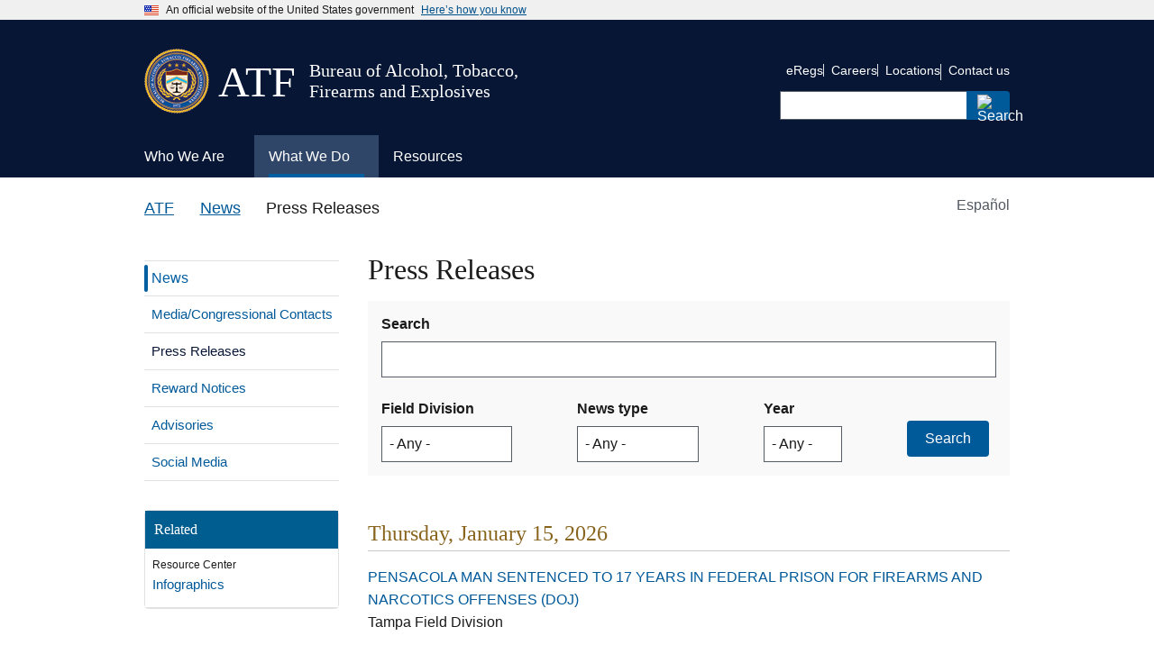

--- FILE ---
content_type: text/html; charset=UTF-8
request_url: https://www.atf.gov/news/press-releases?%25253Bpage=294&%253Bpage=76&show_national=All&year%255Bvalue%255D=
body_size: 14270
content:
<!DOCTYPE html>
<html lang="en-US" dir="ltr">
<head>
  <meta charset="utf-8" />
<link rel="canonical" href="https://www.atf.gov/news/press-releases" />
<link rel="shortlink" href="https://www.atf.gov/node/17966" />
<meta name="Generator" content="Drupal 10 (https://www.drupal.org)" />
<meta name="MobileOptimized" content="width" />
<meta name="HandheldFriendly" content="true" />
<meta name="viewport" content="width=device-width, initial-scale=1.0" />
<link rel="icon" href="/themes/custom/athena/assets/img/favicons/atf-favicon.png" type="image/png" />
<link rel="alternate" hreflang="en-US" href="https://www.atf.gov/news/press-releases" />
<link rel="alternate" hreflang="es-US" href="https://www.atf.gov/es/news/press-releases" />
<script>window.a2a_config=window.a2a_config||{};a2a_config.callbacks=[];a2a_config.overlays=[];a2a_config.templates={};var a2a_config = a2a_config || {};
a2a_config.exclude_services = ['amazon_wish_list',
			'aol_mail',
			'balatarin',
			'bibsonomy',
			'blogger',
			'blogmarks',
			'bluesky',
			'bookmarks_fr',
			'box_net',
			'buffer',
			'copy',
			'copy_link',
			'diary_ru',
			'diaspora',
			'digg',
			'diigo',
			'douban',
			'draugiem',
			'email',
			'evernote',
			'fark',
			'flipboard',
			'folkd',
			'google',
			'google_classroom',
			'google_gmail',
			'google_translate',
			'hacker_news',
			'hatena',
			'houzz',
			'instapaper',
			'kakao',
			'known',
			'line',
			'livejournal',
			'mail_ru',
			'mastodon',
			'mendeley',
			'meneame',
			'mix',
			'sms',
			'facebook_messenger',
			'mewe',
			'micro_blog',
			'mix_',
			'mixi',
			'myspace',
			'odnoklassniki',
			'outlook_com',
			'papaly',
			'pinboard',
			'pinterest',
			'plurk',
			'pocket',
			'print',
			'printfriendly',
			'pusha',
			'kindle_it',
			'qzone',
			'raindrop_io',
			'rediff',
			'refind',
			'sina_weibo',
			'sitejot',
			'skype',
			'slashdot',
			'snapchat',
			'stocktwits',
			'svejo',
			'symbaloo_bookmarks',
			'microsoft_teams',
			'telegram',
			'threads',
			'threema',
			'trello',
			'tumblr',
			'twiddla',
			'twitter',
			'typepad_post',
			'viber',
			'vk',
			'wechat',
			'whatsapp',
			'wordpress',
			'wykop',
			'xing',
			'yahoo_mail',
			'yummly'];</script>

  <title>Press Releases | ATF</title>
  <link rel="stylesheet" media="all" href="/sites/default/files2/css/css_G4NIfFOtfZZo6dlocejWdeWpCFQit4oBFrfB6yoJ8T8.css?delta=0&amp;language=en-US&amp;theme=athena&amp;include=eJw1ilEOg0AIBS9EliM1KLRuRDALtvX2Gl1_XmYmj5jTyXakDuXd3BIoJzFCipAMGCcPMeS2raTlth5fWge8sYxxXr3Jc-RK6h-Qf2q1-aldIfZIWXCgEPhW-QVeWxbnTeUA0As7Rg" />
<link rel="stylesheet" media="all" href="/themes/custom/athena/assets/css/athena.css?ver=0107260410&amp;t8wvum" />
<link rel="stylesheet" media="all" href="/sites/default/files2/css/css_Wv0v0VSBdbU_nxsi_Znd0aaGhRdxbg6Tdams5L-IkLI.css?delta=2&amp;language=en-US&amp;theme=athena&amp;include=eJw1ilEOg0AIBS9EliM1KLRuRDALtvX2Gl1_XmYmj5jTyXakDuXd3BIoJzFCipAMGCcPMeS2raTlth5fWge8sYxxXr3Jc-RK6h-Qf2q1-aldIfZIWXCgEPhW-QVeWxbnTeUA0As7Rg" />

  <script src="/sites/default/files2/js/js__Vu46YpMa7GIEAwOqFWm6nPYAlow1LwRxXTIbZPtXs0.js?scope=header&amp;delta=0&amp;language=en-US&amp;theme=athena&amp;include=eJw1i1EKgDAMQy80ttP4LdFWHY52rBX19iK6r-S9EBC5Qu6Ev8SlqXiAbyxIMGO3TlmyD3aShXlTY0lfxImXbqgdFSV-FPhyboIyliz7WLUeNVFG0fWdXtkPPz6ctjfI"></script>

</head>
<body class="page-node-17966 page-node-type-basic_page page-alias-newspress-releases">

<a class="usa-skipnav " href="#main-content">
  Skip to main content
</a>
 

  <div class="dialog-off-canvas-main-canvas" data-off-canvas-main-canvas>
              <body>


<section class="usa-banner" aria-label="Official government website">
  <div class="usa-accordion">
    <header class="usa-banner__header">
      <div class="usa-banner__inner">
        <div class="grid-col-auto">
          <img class="usa-banner__header-flag" src="/themes/custom/athena/assets/img/us_flag_small.png" alt="U.S. flag">
        </div>
        <div class="grid-col-fill tablet:grid-col-auto">
          <p class="usa-banner__header-text">An official website of the United States government</p>
          <p class="usa-banner__header-action" aria-hidden="true">Here’s how you know</p>
        </div>
        <button class="usa-accordion__button usa-banner__button" aria-expanded="false" aria-controls="gov-banner-default">
          <span class="usa-banner__button-text">Here’s how you know</span>
        </button>
      </div>
    </header>
    <div class="usa-banner__content usa-accordion__content" id="gov-banner-default">
      <div class="grid-row grid-gap-lg">
        <div class="usa-banner__guidance tablet:grid-col-6">
          <img class="usa-banner__icon usa-media-block__img" src="/themes/custom/athena/assets/img/icon-dot-gov.svg" role="img" alt="" aria-hidden="true">
          <div class="usa-media-block__body">
                        <p><strong>Official websites use .gov</strong><br/>A <strong>.gov</strong> website belongs to an official government organization in the United States.</p>
          </div>
        </div>
        <div class="usa-banner__guidance tablet:grid-col-6">
          <img class="usa-banner__icon usa-media-block__img" src="/themes/custom/athena/assets/img/icon-https.svg" role="img" alt="" aria-hidden="true">
          <div class="usa-media-block__body">
            <p><strong>Secure .gov websites use HTTPS</strong><br/>A <strong>lock</strong> (  <span class="icon-lock">
    <svg xmlns="http://www.w3.org/2000/svg" width="52" height="64" viewBox="0 0 52 64" class="usa-banner__lock-image" role="img" aria-labelledby="banner-lock-title banner-lock-description" focusable="false">
      <title id="banner-lock-title">Lock</title>
      <desc id="banner-lock-description">A locked padlock</desc>
      <path fill="#000000" fill-rule="evenodd" d="M26 0c10.493 0 19 8.507 19 19v9h3a4 4 0 0 1 4 4v28a4 4 0 0 1-4 4H4a4 4 0 0 1-4-4V32a4 4 0 0 1 4-4h3v-9C7 8.507 15.507 0 26 0zm0 8c-5.979 0-10.843 4.77-10.996 10.712L15 19v9h22v-9c0-6.075-4.925-11-11-11z"/>
    </svg>
  </span>
) or <strong>https://</strong> means you’ve safely connected to the .gov website. Share sensitive information only on official, secure websites.</p>
          </div>
        </div>
      </div>
    </div>
  </div>
</section>

<div class="usa-overlay"></div>
<header class="usa-header usa-header--extended">
      
<div class="usa-navbar" >
  <div class="usa-logo" id="-logo">
    <div class="atflogoImg"><img src="/themes/custom/athena/assets/atf/images/atf-seal-72x72.png"  alt="ATF Seal image" /></div>
    <div class="atfInitials">
      <em class="usa-logo__text">
        <a href="/" title="ATF" >
        <h2>ATF</h2>
        </a>
      </em> 
    </div>
    <div class="atfTag">
      <em class="usa-logo__text">
        <h5>Bureau of Alcohol, Tobacco, Firearms and Explosives</h5>
      </em>
  </div>
</div>
      <button class="usa-menu-btn">
      Menu
    </button>
  </div>
  <nav aria-label="" class="usa-nav">
    <div class="usa-nav__inner">       
      <button class="usa-nav__close">
  <img src="/themes/custom/athena/assets/img/usa-icons/close.svg" role="img" alt="">
</button>
<div class="search-mobile">
  

    
  <form class="usa-search usa-search--small js-search-form" role="search" id="search_form" action="https://search.usa.gov/search" accept-charset="UTF-8" method="get">
    <input type="hidden" name="affiliate" id="affiliate" value="atf" autocomplete="off" />
    <label class="usa-sr-only" for="query-mobile">
      Search
    </label>
    <input type="search" name="query" id="query-mobile" autocomplete="off" class="usagov-search-autocomplete usa-input" />
    <button class="usa-button" type="submit" name="commit" value="Search" data-disable-with="Search">
            <img
          src="/themes/custom/athena/assets/img/usa-icons-bg/search--white.svg"
          class="usa-search__submit-icon"
          alt="Search"
      >
    </button>
  </form>
</div>
  
        
        
  
  
          <ul class="usa-nav__primary usa-accordion">
    
                        
                    
      
                        <li class="usa-nav__primary-item">
              
              <button class="usa-accordion__button usa-nav__link "
                aria-expanded="false"
                aria-controls="extended-mega-nav-section-1">
          <span>Who We Are</span>
        </button>
      
                
        
        
  
  
          <div id="extended-mega-nav-section-1" class="usa-nav__submenu usa-megamenu" hidden="">

      
      <div class="grid-row grid-gap-2">
    
                        
                    
      
                   <div class="desktop:grid-col">
                                        <div class="usa-nav__submenu-item">
            <strong><a href="/about" class="link usa-nav__link" data-drupal-link-system-path="node/18096">About</a></strong>
          </div>
                        
      
                
        
        
  
  
          <ul id="basic-nav-section-1" class="usa-nav__submenu-list">

          
                        
                    
      
                        <li class="usa-nav__submenu-item">
              
      
              
        
                          <a href="/about/leadership" class="link" data-drupal-link-system-path="node/54421">Leadership</a>
                      
                        </li>
              
                        
                    
      
                        <li class="usa-nav__submenu-item">
              
      
              
        
                          <a href="/about/organization-structure" class="link" data-drupal-link-system-path="node/57236">Organization Structure</a>
                      
                        </li>
              
                        
                    
      
                    
      
              
        
                              
                    
                        
                    
      
                    
      
              
        
                              
                    
                        
                    
      
                    
      
              
        
                              
                    
    
          </ul>
    
  

      
              </div>
      
                        
                    
      
                   <div class="desktop:grid-col">
                                          
      
                
        
        
  
  
          <ul id="basic-nav-section-2" class="usa-nav__submenu-list">

          
                        
                    
      
                    
      
              
        
                              
                    
                        
                    
      
                    
      
              
        
                              
                    
                        
                    
      
                    
      
              
        
                              
                    
                        
                    
      
                    
      
              
        
                              
                    
                        
                    
      
                    
      
              
        
                              
                    
                        
                    
      
                    
      
              
        
                              
                    
                        
                    
      
                    
      
              
        
                              
                    
    
          </ul>
    
  

      
              </div>
      
                        
                    
      
                   <div class="desktop:grid-col">
                                        <div class="usa-nav__submenu-item">
            <strong><a href="/contact" class="link usa-nav__link" data-drupal-link-system-path="node/59541">Contact</a></strong>
          </div>
                        
      
                
        
        
  
  
          <ul id="basic-nav-section-3" class="usa-nav__submenu-list">

          
                        
                    
      
                        <li class="usa-nav__submenu-item">
              
      
              
        
                          <a href="/contact/submit-a-tip" class="link" data-drupal-link-system-path="node/59561">Submit a Tip</a>
                      
                        </li>
              
                        
                    
      
                        <li class="usa-nav__submenu-item">
              
      
              
        
                          <a href="/contact/hotlines" class="link" data-drupal-link-system-path="node/59556">Hotlines</a>
                      
                        </li>
              
                        
                    
      
                        <li class="usa-nav__submenu-item">
              
      
              
        
                          <a href="/contact/licensing-and-other-services" class="link" data-drupal-link-system-path="node/59596">Licensing and Other Services</a>
                      
                        </li>
              
                        
                    
      
                    
      
              
        
                              
                    
                        
                    
      
                        <li class="usa-nav__submenu-item">
              
      
              
        
                          <a href="/contact/victim/witness-assistance-program" class="link" data-drupal-link-system-path="node/59671">Victim/Witness Program</a>
                      
                        </li>
              
                        
                    
      
                    
      
              
        
                              
                    
    
          </ul>
    
  

      
              </div>
      
                        
                    
      
                   <div class="desktop:grid-col">
                                        <div class="usa-nav__submenu-item">
            <strong><a href="/careers" class="link usa-nav__link" data-drupal-link-system-path="node/17741">Careers</a></strong>
          </div>
                        
      
                
        
        
  
  
          <ul id="basic-nav-section-4" class="usa-nav__submenu-list">

          
                        
                    
      
                        <li class="usa-nav__submenu-item">
              
      
              
        
                          <a href="/careers/special-agents" class="link" data-drupal-link-system-path="node/17751">Special Agent</a>
                      
                        </li>
              
                        
                    
      
                        <li class="usa-nav__submenu-item">
              
      
              
        
                          <a href="/careers/industry-operations-investigators" class="link" data-drupal-link-system-path="node/17801">Industry Operations Investigator</a>
                      
                        </li>
              
                        
                    
      
                    
      
              
        
                              
                    
                        
                    
      
                        <li class="usa-nav__submenu-item">
              
      
              
        
                          <a href="/careers/careers-forensics-and-stem" class="link" data-drupal-link-system-path="node/17941">Forensics and STEM</a>
                      
                        </li>
              
                        
                    
      
                        <li class="usa-nav__submenu-item">
              
      
              
        
                          <a href="/careers/professional-and-technical-careers" class="link" data-drupal-link-system-path="node/18036">Professional/Technical</a>
                      
                        </li>
              
                        
                    
      
                        <li class="usa-nav__submenu-item">
              
      
              
        
                          <a href="/careers/student-and-recent-graduates" class="link" data-drupal-link-system-path="node/18041">Students and Recent Grads</a>
                      
                        </li>
              
                        
                    
      
                    
      
              
        
                              
                    
                        
                    
      
                    
      
              
        
                              
                    
                        
                    
      
                    
      
              
        
                              
                    
                        
                    
      
                    
      
              
        
                              
                    
                        
                    
      
                    
      
              
        
                              
                    
                        
                    
      
                    
      
              
        
                              
                    
                        
                    
      
                    
      
              
        
                              
                    
                        
                    
      
                    
      
              
        
                              
                    
    
          </ul>
    
  

      
              </div>
      
                        
                    
      
                   <div class="desktop:grid-col">
                                        <div class="usa-nav__submenu-item">
            <strong><a href="/contact/locations" class="link usa-nav__link" data-drupal-link-system-path="node/61021">Locations</a></strong>
          </div>
                        
      
                
        
        
  
  
          <ul id="basic-nav-section-5" class="usa-nav__submenu-list">

          
                        
                    
      
                        <li class="usa-nav__submenu-item">
              
      
              
        
                          <a href="/contact/contact-atf-headquarters" class="link">HQ Offices</a>
                      
                        </li>
              
                        
                    
      
                        <li class="usa-nav__submenu-item">
              
      
              
        
                          <a href="/contact/atf-field-divisions" class="link">Field Divisions</a>
                      
                        </li>
              
                        
                    
      
                        <li class="usa-nav__submenu-item">
              
      
              
        
                          <a href="/contact/local-atf-offices" class="link">Local Offices</a>
                      
                        </li>
              
                        
                    
      
                        <li class="usa-nav__submenu-item">
              
      
              
        
                          <a href="/contact/international-offices" class="link">International</a>
                      
                        </li>
              
    
          </ul>
    
  

      
              </div>
      
    
          </div>
      </div>
    
  

      
                        </li>
              
                        
                    
      
                        <li class="usa-nav__primary-item">
              
              <button class="usa-accordion__button usa-nav__link usa-current"
                aria-expanded="false"
                aria-controls="extended-mega-nav-section-2">
          <span>What We Do</span>
        </button>
      
                
        
        
  
  
          <div id="extended-mega-nav-section-2" class="usa-nav__submenu usa-megamenu" hidden="">

      
      <div class="grid-row grid-gap-2">
    
                        
                    
      
                   <div class="desktop:grid-col">
                                        <div class="usa-nav__submenu-item">
            <strong><a href="/mission-areas" class="link usa-nav__link" data-drupal-link-system-path="node/59836">Mission Areas</a></strong>
          </div>
                        
      
                
        
        
  
  
          <ul id="basic-nav-section-1" class="usa-nav__submenu-list">

          
                        
                    
      
                        <li class="usa-nav__submenu-item">
              
      
              
        
                          <a href="/firearms" class="link" data-drupal-link-system-path="node/65136">Firearms</a>
                      
                        </li>
              
                        
                    
      
                        <li class="usa-nav__submenu-item">
              
      
              
        
                          <a href="/explosives" class="link" data-drupal-link-system-path="node/66966">Explosives</a>
                      
                        </li>
              
                        
                    
      
                        <li class="usa-nav__submenu-item">
              
      
              
        
                          <a href="/arson" class="link" data-drupal-link-system-path="node/17656">Arson</a>
                      
                        </li>
              
                        
                    
      
                        <li class="usa-nav__submenu-item">
              
      
              
        
                          <a href="/alcohol-tobacco" class="link" data-drupal-link-system-path="node/59376">Alcohol and Tobacco</a>
                      
                        </li>
              
    
          </ul>
    
  

      
              </div>
      
                        
                    
      
                   <div class="desktop:grid-col">
                                        <div class="usa-nav__submenu-item">
            <strong><a href="https://www.atf.gov/firearms/tools-services-law-enforcement" class="link usa-nav__link">Enforcement</a></strong>
          </div>
                        
      
                
        
        
  
  
          <ul id="basic-nav-section-2" class="usa-nav__submenu-list">

          
                        
                    
      
                        <li class="usa-nav__submenu-item">
              
      
              
        
                          <a href="/firearms/national-tracing-center" class="link">Crime Gun Tracing</a>
                      
                        </li>
              
                        
                    
      
                        <li class="usa-nav__submenu-item">
              
      
              
        
                          <a href="/explosives/us-bomb-data-center" class="link">Bomb and Arson Incidents</a>
                      
                        </li>
              
                        
                    
      
                        <li class="usa-nav__submenu-item">
              
      
              
        
                          <a href="/careers/rapid-response-teams" class="link" data-drupal-link-system-path="node/18141">Rapid Response Teams</a>
                      
                        </li>
              
                        
                    
      
                        <li class="usa-nav__submenu-item">
              
      
              
        
                          <a href="/careers/learning-and-training" class="link" data-drupal-link-system-path="node/18056">Training for Law Enforcement</a>
                      
                        </li>
              
    
          </ul>
    
  

      
              </div>
      
                        
                    
      
                   <div class="desktop:grid-col">
                                        <div class="usa-nav__submenu-item">
            <strong><a href="https://www.atf.gov/rules-and-regulations" class="link usa-nav__link">Regulations</a></strong>
          </div>
                        
      
                
        
        
  
  
          <ul id="basic-nav-section-3" class="usa-nav__submenu-list">

          
                        
                    
      
                        <li class="usa-nav__submenu-item">
              
      
              
        
                          <a href="https://www.atf.gov/rules-and-regulations/laws-alcohol-tobacco-firearms-and-explosives" class="link">Laws</a>
                      
                        </li>
              
                        
                    
      
                        <li class="usa-nav__submenu-item">
              
      
              
        
                          <a href="https://www.atf.gov/rules-and-regulations/regulations-alcohol-tobacco-firearms-and-explosives" class="link">Regulations</a>
                      
                        </li>
              
                        
                    
      
                        <li class="usa-nav__submenu-item">
              
      
              
        
                          <a href="https://www.atf.gov/rules-and-regulations/federal-register-actions" class="link">Federal Register</a>
                      
                        </li>
              
                        
                    
      
                        <li class="usa-nav__submenu-item">
              
      
              
        
                          <a href="https://www.atf.gov/rules-and-regulations/rulings" class="link">Rulings</a>
                      
                        </li>
              
    
          </ul>
    
  

      
              </div>
      
                        
                    
      
                   <div class="desktop:grid-col">
                                        <div class="usa-nav__submenu-item">
            <strong><a href="/news" class="link usa-nav__link" data-drupal-link-system-path="node/17996">News</a></strong>
          </div>
                        
      
                
        
        
  
  
          <ul id="basic-nav-section-4" class="usa-nav__submenu-list">

          
                        
                    
      
                        <li class="usa-nav__submenu-item">
              
      
              
        
                          <a href="/news/media-and-congressional-contacts" class="link" data-drupal-link-system-path="node/18001">Media/Congressional Contacts</a>
                      
                        </li>
              
                        
                    
      
                        <li class="usa-nav__submenu-item">
              
      
              
        
                          <a href="/news/press-releases" class="link" data-drupal-link-system-path="node/17966">Press Releases</a>
                      
                        </li>
              
                        
                    
      
                    
      
              
        
                              
                    
                        
                    
      
                        <li class="usa-nav__submenu-item">
              
      
              
        
                          <a href="/news/advisories" class="link" data-drupal-link-system-path="node/17976">Advisories</a>
                      
                        </li>
              
                        
                    
      
                        <li class="usa-nav__submenu-item">
              
      
              
        
                          <a href="/news/social-media" class="link" data-drupal-link-system-path="node/17986">Social Media</a>
                      
                        </li>
              
    
          </ul>
    
  

      
              </div>
      
                        
                    
      
                   <div class="desktop:grid-col">
                                        <div class="usa-nav__submenu-item">
            <strong><a href="/laboratories" class="link usa-nav__link" data-drupal-link-system-path="node/59426">Laboratories</a></strong>
          </div>
                        
      
                
        
        
  
  
          <ul id="basic-nav-section-5" class="usa-nav__submenu-list">

          
                        
                    
      
                        <li class="usa-nav__submenu-item">
              
      
              
        
                          <a href="/laboratories/fire-research-laboratory" class="link" data-drupal-link-system-path="node/59451">Fire Research Laboratory</a>
                      
                        </li>
              
                        
                    
      
                        <li class="usa-nav__submenu-item">
              
      
              
        
                          <a href="/laboratories/national-firearms-examiner-academy" class="link" data-drupal-link-system-path="node/59476">Firearms Examiner Academy</a>
                      
                        </li>
              
                        
                    
      
                        <li class="usa-nav__submenu-item">
              
      
              
        
                          <a href="/laboratories/forensic-laboratories" class="link" data-drupal-link-system-path="node/59486">Forensic Laboratories</a>
                      
                        </li>
              
                        
                    
      
                        <li class="usa-nav__submenu-item">
              
      
              
        
                          <a href="/laboratories/laboratory-resources" class="link">Laboratory Resources</a>
                      
                        </li>
              
    
          </ul>
    
  

      
              </div>
      
    
          </div>
      </div>
    
  

      
                        </li>
              
                        
                    
      
                        <li class="usa-nav__primary-item">
              
              <button class="usa-accordion__button usa-nav__link "
                aria-expanded="false"
                aria-controls="extended-mega-nav-section-3">
          <span>Resources</span>
        </button>
      
                
        
        
  
  
          <div id="extended-mega-nav-section-3" class="usa-nav__submenu usa-megamenu" hidden="">

      
      <div class="grid-row grid-gap-2">
    
                        
                    
      
                   <div class="desktop:grid-col">
                                        <div class="usa-nav__submenu-item">
            <strong><a href="/resource-center/forms-library" class="link usa-nav__link">Forms</a></strong>
          </div>
                        
      
                
        
        
  
  
          <ul id="basic-nav-section-1" class="usa-nav__submenu-list">

          
                        
                    
      
                        <li class="usa-nav__submenu-item">
              
      
              
        
                          <a href="/distribution-center-order-form" class="link">Order Paper Forms</a>
                      
                        </li>
              
    
          </ul>
    
  

      
              </div>
      
                        
                    
      
                   <div class="desktop:grid-col">
                                        <div class="usa-nav__submenu-item">
            <strong><a href="/resource-center/publications-library" class="link usa-nav__link">Publications</a></strong>
          </div>
                        
      
                
        
        
  
  
          <ul id="basic-nav-section-2" class="usa-nav__submenu-list">

          
                        
                    
      
                        <li class="usa-nav__submenu-item">
              
      
              
        
                          <a href="/resource-center/fact-sheets" class="link" data-drupal-link-system-path="node/65061">Fact Sheets</a>
                      
                        </li>
              
                        
                    
      
                        <li class="usa-nav__submenu-item">
              
      
              
        
                          <a href="/rules-and-regulations/rules-and-regulations-library" class="link" data-drupal-link-system-path="node/69206">Regulations Library</a>
                      
                        </li>
              
                        
                    
      
                    
      
              
        
                              
                    
                        
                    
      
                        <li class="usa-nav__submenu-item">
              
      
              
        
                          <a href="/resource-center/freedom-information-act-foia" class="link" data-drupal-link-system-path="node/65081">FOIA</a>
                      
                        </li>
              
    
          </ul>
    
  

      
              </div>
      
                        
                    
      
                   <div class="desktop:grid-col">
                                        <div class="usa-nav__submenu-item">
            <strong><a href="/questions-and-answers" class="link usa-nav__link">Q&amp;A</a></strong>
          </div>
                        
      
                
        
        
  
  
          <ul id="basic-nav-section-3" class="usa-nav__submenu-list">

          
                        
                    
      
                        <li class="usa-nav__submenu-item">
              
      
              
        
                          <a href="/questions-and-answers/firearms-qas" class="link">Firearms</a>
                      
                        </li>
              
                        
                    
      
                        <li class="usa-nav__submenu-item">
              
      
              
        
                          <a href="/questions-and-answers/explosives-qas" class="link">Explosives</a>
                      
                        </li>
              
                        
                    
      
                        <li class="usa-nav__submenu-item">
              
      
              
        
                          <a href="/questions-and-answers/alcohol-and-tobacco-qas" class="link">Alcohol and Tobacco</a>
                      
                        </li>
              
                        
                    
      
                        <li class="usa-nav__submenu-item">
              
      
              
        
                          <a href="/questions-and-answers/careers-qas" class="link">Careers</a>
                      
                        </li>
              
    
          </ul>
    
  

      
              </div>
      
                        
                    
      
                   <div class="desktop:grid-col">
                                        <div class="usa-nav__submenu-item">
            <strong><a href="/resource-center/data-statistics" class="link usa-nav__link" data-drupal-link-system-path="node/65031">Data and Statistics</a></strong>
          </div>
                        
      
                
        
        
  
  
          <ul id="basic-nav-section-4" class="usa-nav__submenu-list">

          
                        
                    
      
                        <li class="usa-nav__submenu-item">
              
      
              
        
                          <a href="/resource-center/docs/report/2024firearmscommercereportpdf/download" class="link">U.S. Firearms Commerce Report</a>
                      
                        </li>
              
                        
                    
      
                        <li class="usa-nav__submenu-item">
              
      
              
        
                          <a href="/resource-center/docs/report/afmer2023finalreport508cpdf/download" class="link">AFMER</a>
                      
                        </li>
              
    
          </ul>
    
  

      
              </div>
      
                        
                    
      
                   <div class="desktop:grid-col">
                                        <div class="usa-nav__submenu-item">
            <strong><a href="/asset-forfeiture" class="link usa-nav__link" data-drupal-link-system-path="node/59511">Asset Forfeiture</a></strong>
          </div>
                        
      
                
        
        
  
  
          <ul id="basic-nav-section-5" class="usa-nav__submenu-list">

          
                        
                    
      
                        <li class="usa-nav__submenu-item">
              
      
              
        
                          <a href="/asset-forfeiture/unclaimed-property" class="link" data-drupal-link-system-path="node/59501">Unclaimed Property</a>
                      
                        </li>
              
                        
                    
      
                    
      
              
        
                              
                    
    
          </ul>
    
  

      
              </div>
      
    
          </div>
      </div>
    
  

      
                        </li>
              
    
          </ul>
    
  





      <div class="usa-nav__secondary usa-header--extended">
    

    
    <ul class="usa-nav__secondary-links">

      
                                
                          
        
                <li class="usa-nav__secondary-item">
          <a href="https://regulations.atf.gov/" class="link">eRegs</a>
        </li>
                                
                          
        
                <li class="usa-nav__secondary-item">
          <a href="https://www.atf.gov/careers" class="link">Careers</a>
        </li>
                                
                          
        
                <li class="usa-nav__secondary-item">
          <a href="https://www.atf.gov/contact/local-atf-offices" class="link">Locations</a>
        </li>
                                
                          
        
                <li class="usa-nav__secondary-item">
          <a href="https://www.atf.gov/contact" class="link">Contact us</a>
        </li>
      
    </ul>
  




  <div class="search-desktop">
    

    
  <form class="usa-search usa-search--small js-search-form" role="search" id="search_form" action="https://search.usa.gov/search" accept-charset="UTF-8" method="get">
    <input type="hidden" name="affiliate" id="affiliate" value="atf" autocomplete="off" />
    <label class="usa-sr-only" for="query-desktop">
      Search
    </label>
    <input type="search" name="query" id="query-desktop" autocomplete="off" class="usagov-search-autocomplete usa-input" />
    <button class="usa-button" type="submit" name="commit" value="Search" data-disable-with="Search">
            <img
          src="/themes/custom/athena/assets/img/usa-icons-bg/search--white.svg"
          class="usa-search__submit-icon"
          alt="Search"
      >
    </button>
  </form>
  </div>
</div>
    </div>
  </nav> 
</header>
      <div class="grid-container page-container">
      <div class="grid-row breadcrumb-container">
        <div class="grid-col">
  <div class="block block-system block-system-breadcrumb-block">
  
    
      

 
    <nav class="usa-breadcrumb usa-breadcrumb--wrap" aria-label="Breadcrumbs">
    <ol class="usa-breadcrumb__list">
                    <li class="usa-breadcrumb__list-item">
                                    <a href="/" class="usa-breadcrumb__link">ATF</a>
                            </li>
                    <li class="usa-breadcrumb__list-item">
                                    <a href="/news" class="usa-breadcrumb__link">News</a>
                            </li>
                    <li class="usa-breadcrumb__list-item">
                                      Press Releases
                            </li>
            </ol>
</nav>

  </div>

</div>

<div class="en-lang-switcher grid-col-2" align="right">
  <ul class="language-switcher-language-url language-switcher-link-list usa-accordion"><li hreflang="es-US" data-drupal-link-query="{&quot;%253Bpage&quot;:&quot;294&quot;,&quot;%3Bpage&quot;:&quot;76&quot;,&quot;show_national&quot;:&quot;All&quot;,&quot;year%5Bvalue%5D&quot;:&quot;&quot;}" data-drupal-link-system-path="node/17966" class="language-switcher-link"><svg class="usa-icon" aria-hidden="true" focusable="false" role="img">
          <use xlink:href="/themes/custom/athena/assets/img/sprite.svg#public"></use>
        </svg>
        <svg class="mobile-usa-icon" aria-hidden="true" focusable="false" role="img" color="#ffffff">
          <use xlink:href="/themes/custom/athena/assets/img/sprite.svg#public"></use>
        </svg><a href="/es/news/press-releases?%25253Bpage=294&amp;%253Bpage=76&amp;show_national=All&amp;year%255Bvalue%255D=" class="language-link" hreflang="es-US" data-drupal-link-query="{&quot;%253Bpage&quot;:&quot;294&quot;,&quot;%3Bpage&quot;:&quot;76&quot;,&quot;show_national&quot;:&quot;All&quot;,&quot;year%5Bvalue%5D&quot;:&quot;&quot;}" data-drupal-link-system-path="node/17966">Español</a></li></ul>
</div>












      </div>
      <div class="grid-row grid-gap content-container">
        <div class= "desktop:grid-col-3 margin-bottom-4 tablet:margin-bottom-0 sidenav-container">
                                    <div
                class="usa-layout-docs__sidenav layout-sidebar-first">
                
<div class="sidebar-nav-wrapper">
<nav role="navigation" aria-labelledby="block-athena-mainnavigation-3-menu" id="block-athena-mainnavigation-3" class="sidebar-nav">
            


  
    <div class="usa-accordion sub-navigation-accordion">
                                <h2 class="usa-accordion__heading sub-navigation-header">
        <button type="button" class="usa-accordion__button"  aria-expanded="false"  aria-controls="sub-navigation">
          News Menu
        </button>
      </h2>
      <div id="sub-navigation" class="usa-accordion__content usa-prose sub-navigation-content">
                  <ul class="usa-sidenav">
              
                          
                                                                <ul class="usa-sidenav__sublist">
              
                          
                      <li class="usa-sidenav__item expanded dropdown first">
            <a  href="/firearms">
              <span>Firearms</span>
            </a>
                          <span class="more"><button aria-label="click here to expand menu item" aria-expanded="false"></button></span>
                      </li>
                                                                                    <ul class="usa-sidenav__sublist">
              
                          
                      <li class="usa-sidenav__item expanded dropdown first">
            <a  href="/firearms/tools-services-law-enforcement">
              <span>Law Enforcement Tools &amp; Services</span>
            </a>
                          <span class="more"><button aria-label="click here to expand menu item" aria-expanded="false"></button></span>
                      </li>
                                                                  <ul class="usa-sidenav__sublist">
              
                          
                      <li class="usa-sidenav__item expanded dropdown first">
            <a  href="/firearms/tools-services-law-enforcement/national-tracing-center">
              <span>National Tracing Center</span>
            </a>
                          <span class="more"><button aria-label="click here to expand menu item" aria-expanded="false"></button></span>
                      </li>
                              
                          
                      <li class="usa-sidenav__item expanded dropdown">
            <a  href="/firearms/tools-services-law-enforcement/national-integrated-ballistic-information-network-nibin">
              <span>National Integrated Ballistic Information Network (NIBIN)</span>
            </a>
                          <span class="more"><button aria-label="click here to expand menu item" aria-expanded="false"></button></span>
                      </li>
                              
                          
                      <li class="usa-sidenav__item">
            <a  href="/firearms/tools-services-law-enforcement/firearms-and-ammunition-technology">
              <span>Firearms and Ammunition Technology Division</span>
            </a>
                      </li>
                              
                          
                      <li class="usa-sidenav__item expanded dropdown">
            <a  href="/firearms/tools-services-law-enforcement/anti-firearms-trafficking-campaign">
              <span>Anti-Firearms Trafficking Campaign</span>
            </a>
                          <span class="more"><button aria-label="click here to expand menu item" aria-expanded="false"></button></span>
                      </li>
                              
                          
                      <li class="usa-sidenav__item last">
            <a  href="https://edit2.atf.gov/firearms/tools-services-law-enforcement/identify-prohibited-persons">
              <span>Identify Prohibited Persons</span>
            </a>
                      </li>
                          </ul>
                                                                                                    
                      
                          
                      <li class="usa-sidenav__item expanded dropdown">
            <a  href="/firearms/tools-and-services-firearms-industry">
              <span>Firearms Industry Tools &amp; Services</span>
            </a>
                          <span class="more"><button aria-label="click here to expand menu item" aria-expanded="false"></button></span>
                      </li>
                                                                                    <ul class="usa-sidenav__sublist">
              
                          
                      <li class="usa-sidenav__item first">
            <a  href="/firearms/tools-and-services-firearms-industry/how-to">
              <span>How To </span>
            </a>
                      </li>
                              
                          
                      <li class="usa-sidenav__item">
            <a  href="/firearms/tools-and-services-firearms-industry/federal-firearms-listings">
              <span>Listing of Federal Firearms Licensees</span>
            </a>
                      </li>
                              
                          
                      <li class="usa-sidenav__item">
            <a  href="/firearms/tools-and-services-firearms-industry/state-laws-and-published-ordinances-firearms-35th-edition">
              <span>State Laws &amp; Published Ordinances</span>
            </a>
                      </li>
                              
                          
                      <li class="usa-sidenav__item expanded dropdown">
            <a  href="/firearms/tools-and-services-firearms-industry/apply-for-a-license">
              <span>Apply for a License</span>
            </a>
                          <span class="more"><button aria-label="click here to expand menu item" aria-expanded="false"></button></span>
                      </li>
                              
                          
                      <li class="usa-sidenav__item expanded dropdown">
            <a  href="/firearms/current-licensees">
              <span>Current Licensees</span>
            </a>
                          <span class="more"><button aria-label="click here to expand menu item" aria-expanded="false"></button></span>
                      </li>
                              
                          
                      <li class="usa-sidenav__item">
            <a  href="/firearms/tools-and-services-firearms-industry/firearms-and-explosives-industry-division-customer-service-standards">
              <span>FEID Customer Service Standards</span>
            </a>
                      </li>
                              
                          
                      <li class="usa-sidenav__item">
            <a  href="/firearms/tools-and-services-firearms-industry/curios-relics">
              <span>Curios and Relics</span>
            </a>
                      </li>
                              
                          
                      <li class="usa-sidenav__item expanded dropdown last">
            <a  href="/firearms/tools-and-services-firearms-industry/national-firearms-act-division">
              <span>NFA Division</span>
            </a>
                          <span class="more"><button aria-label="click here to expand menu item" aria-expanded="false"></button></span>
                      </li>
                          </ul>
                                                                                                                                                          
                      
                          
                      <li class="usa-sidenav__item">
            <a  href="/firearms/privately-made-firearms">
              <span>Privately Made Firearms</span>
            </a>
                      </li>
                              
                          
                      <li class="usa-sidenav__item expanded dropdown">
            <a  href="/firearms/forms">
              <span>Firearms Forms</span>
            </a>
                          <span class="more"><button aria-label="click here to expand menu item" aria-expanded="false"></button></span>
                      </li>
                                          <ul class="usa-sidenav__sublist">
              
                          
                      <li class="usa-sidenav__item first last">
            <a  href="/firearms/firearms-forms/revised-atf-form-1-and-atf-form-5">
              <span>Revised ATF Form 1 and ATF Form 5 </span>
            </a>
                      </li>
                          </ul>
                            
                      
                          
                      <li class="usa-sidenav__item">
            <a  href="/firearms/federal-firearms-licenses">
              <span>Firearms Licenses</span>
            </a>
                      </li>
                              
                          
                      <li class="usa-sidenav__item">
            <a  href="/firearms/publications-library">
              <span>Firearms Publications</span>
            </a>
                      </li>
                              
                          
                      <li class="usa-sidenav__item expanded dropdown">
            <a  href="/firearms/tools-services-law-enforcement/atf-firearms-programs">
              <span>ATF Firearms Programs</span>
            </a>
                          <span class="more"><button aria-label="click here to expand menu item" aria-expanded="false"></button></span>
                      </li>
                                                <ul class="usa-sidenav__sublist">
              
                          
                      <li class="usa-sidenav__item expanded dropdown first">
            <a  href="/firearms/tools-services-law-enforcement/atf-firearms-programs/dont-lie-other-guy">
              <span>Don&#039;t Lie for the Other Guy</span>
            </a>
                          <span class="more"><button aria-label="click here to expand menu item" aria-expanded="false"></button></span>
                      </li>
                              
                          
                      <li class="usa-sidenav__item last">
            <a  href="/firearms/tools-services-law-enforcement/atf-firearms-programs/project-safe-neighborhoods-psn">
              <span>Project Safe Neighborhoods</span>
            </a>
                      </li>
                          </ul>
                                              
                      
                          
                      <li class="usa-sidenav__item last">
            <a  href="/firearms/questions-and-answers">
              <span>Questions and Answers</span>
            </a>
                      </li>
                          </ul>
                                                                                                                                                          
                      
                          
                      <li class="usa-sidenav__item expanded dropdown">
            <a  href="/explosives">
              <span>Explosives</span>
            </a>
                          <span class="more"><button aria-label="click here to expand menu item" aria-expanded="false"></button></span>
                      </li>
                                                      <ul class="usa-sidenav__sublist">
              
                          
                      <li class="usa-sidenav__item first">
            <a  href="/questions-and-answers/explosives-qas">
              <span>Questions and Answers</span>
            </a>
                      </li>
                              
                          
                      <li class="usa-sidenav__item">
            <a  href="/explosives/explosives-forms">
              <span>Explosives Forms</span>
            </a>
                      </li>
                              
                          
                      <li class="usa-sidenav__item last">
            <a  href="/explosives/explosives-publications">
              <span>Explosives Publications</span>
            </a>
                      </li>
                          </ul>
                                                                
                      
                          
                      <li class="usa-sidenav__item expanded dropdown">
            <a  href="/arson">
              <span>Arson</span>
            </a>
                          <span class="more"><button aria-label="click here to expand menu item" aria-expanded="false"></button></span>
                      </li>
                                          <ul class="usa-sidenav__sublist">
              
                          
                      <li class="usa-sidenav__item expanded dropdown first last">
            <a  href="/arson/enforcement-tools-services">
              <span>Enforcement Tools &amp; Services</span>
            </a>
                          <span class="more"><button aria-label="click here to expand menu item" aria-expanded="false"></button></span>
                      </li>
                                                <ul class="usa-sidenav__sublist">
              
                          
                      <li class="usa-sidenav__item first">
            <a  href="/arson/certified-fire-investigator-school">
              <span>Fire Investigator School Video</span>
            </a>
                      </li>
                              
                          
                      <li class="usa-sidenav__item last">
            <a  href="/arson/advanced-fire-and-arson-training-complex">
              <span>Certified fire and arson training</span>
            </a>
                      </li>
                          </ul>
                                              
                  </ul>
                            
                      
                          
                      <li class="usa-sidenav__item expanded dropdown last">
            <a  href="/alcohol-tobacco">
              <span>Alcohol and Tobacco</span>
            </a>
                          <span class="more"><button aria-label="click here to expand menu item" aria-expanded="false"></button></span>
                      </li>
                                                                  <ul class="usa-sidenav__sublist">
              
                          
                      <li class="usa-sidenav__item expanded dropdown first">
            <a  href="/alcohol-tobacco/prevent-all-cigarette-trafficking-pact-act">
              <span>Prevent All Cigarette Trafficking (PACT) Act</span>
            </a>
                          <span class="more"><button aria-label="click here to expand menu item" aria-expanded="false"></button></span>
                      </li>
                                          <ul class="usa-sidenav__sublist">
              
                          
                      <li class="usa-sidenav__item first last">
            <a  href="/alcohol-tobacco/prevent-all-cigarette-trafficking-pact-act/tobacco-sellers-reporting-shipping-and-tax-compliance-requirements">
              <span>Reporting, Shipping and Tax Compliance Requirements</span>
            </a>
                      </li>
                          </ul>
                            
                      
                          
                      <li class="usa-sidenav__item expanded dropdown">
            <a  href="/alcohol-tobacco/contraband-cigarette-trafficking-act">
              <span>Contraband Cigarette Trafficking Act (CCTA)</span>
            </a>
                          <span class="more"><button aria-label="click here to expand menu item" aria-expanded="false"></button></span>
                      </li>
                                          <ul class="usa-sidenav__sublist">
              
                          
                      <li class="usa-sidenav__item first last">
            <a  href="/alcohol-tobacco/contraband-cigarette-trafficking-act/contraband-cigarette-trafficking-act-ccta-reporting-compliance-and-tax-requirements">
              <span>CCTA Reporting, Compliance and Tax Requirements</span>
            </a>
                      </li>
                          </ul>
                            
                      
                          
                      <li class="usa-sidenav__item">
            <a  href="/alcohol-tobacco/vapes-and-e-cigarettes">
              <span>Vapes and E-Cigarettes</span>
            </a>
                      </li>
                              
                          
                      <li class="usa-sidenav__item">
            <a  href="/alcohol-tobacco/alcohol-tobacco-publications">
              <span>Publications</span>
            </a>
                      </li>
                              
                          
                      <li class="usa-sidenav__item last">
            <a  href="/questions-and-answers/alcohol-and-tobacco-qas">
              <span>Questions and Answers</span>
            </a>
                      </li>
                          </ul>
                                                                                                    
                  </ul>
                                                                                  
                      
                          
                                                                <ul class="usa-sidenav__sublist">
              
                          
                      <li class="usa-sidenav__item first">
            <a  href="/firearms/national-tracing-center">
              <span>Crime Gun Tracing</span>
            </a>
                      </li>
                              
                          
                      <li class="usa-sidenav__item">
            <a  href="/explosives/us-bomb-data-center">
              <span>Bomb and Arson Incidents</span>
            </a>
                      </li>
                              
                          
                      <li class="usa-sidenav__item">
            <a  href="/careers/rapid-response-teams">
              <span>Rapid Response Teams</span>
            </a>
                      </li>
                              
                          
                      <li class="usa-sidenav__item last">
            <a  href="/careers/learning-and-training">
              <span>Training for Law Enforcement</span>
            </a>
                      </li>
                          </ul>
                                                                                  
                      
                          
                                                                <ul class="usa-sidenav__sublist">
              
                          
                      <li class="usa-sidenav__item first">
            <a  href="https://www.atf.gov/rules-and-regulations/laws-alcohol-tobacco-firearms-and-explosives">
              <span>Laws</span>
            </a>
                      </li>
                              
                          
                      <li class="usa-sidenav__item">
            <a  href="https://www.atf.gov/rules-and-regulations/regulations-alcohol-tobacco-firearms-and-explosives">
              <span>Regulations</span>
            </a>
                      </li>
                              
                          
                      <li class="usa-sidenav__item">
            <a  href="https://www.atf.gov/rules-and-regulations/federal-register-actions">
              <span>Federal Register</span>
            </a>
                      </li>
                              
                          
                      <li class="usa-sidenav__item last">
            <a  href="https://www.atf.gov/rules-and-regulations/rulings">
              <span>Rulings</span>
            </a>
                      </li>
                          </ul>
                                                                                  
                      
                          
                                      <li class="usa-sidenav__item expanded dropdown active active-trail">
          <a  class="usa-current" href="/news">
            <span>News</span>
          </a>
                      <span class="more"><button aria-label="click here to expand menu item" aria-expanded="false"></button></span>
                  </li>
                                                                  <ul class="usa-sidenav__sublist">
              
                          
                      <li class="usa-sidenav__item first">
            <a  href="/news/media-and-congressional-contacts">
              <span>Media/Congressional Contacts</span>
            </a>
                      </li>
                              
                          
                                        <li class="usa-sidenav__item active active-trail">
            <a  class="usa-current" href="/news/press-releases">
              <span>Press Releases</span>
            </a>
                      </li>
                              
                          
                      <li class="usa-sidenav__item">
            <a  href="/news/reward-notices">
              <span>Reward Notices</span>
            </a>
                      </li>
                              
                          
                      <li class="usa-sidenav__item">
            <a  href="/news/advisories">
              <span>Advisories</span>
            </a>
                      </li>
                              
                          
                      <li class="usa-sidenav__item last">
            <a  href="/news/social-media">
              <span>Social Media</span>
            </a>
                      </li>
                          </ul>
                                                                                                    
                      
                          
                                                                <ul class="usa-sidenav__sublist">
              
                          
                      <li class="usa-sidenav__item expanded dropdown first">
            <a  href="/laboratories/fire-research-laboratory">
              <span>Fire Research Laboratory</span>
            </a>
                          <span class="more"><button aria-label="click here to expand menu item" aria-expanded="false"></button></span>
                      </li>
                                                      <ul class="usa-sidenav__sublist">
              
                          
                      <li class="usa-sidenav__item first">
            <a  href="/laboratories/fire-research-laboratory/fire-research-laboratory-projects">
              <span>Projects</span>
            </a>
                      </li>
                              
                          
                      <li class="usa-sidenav__item">
            <a  href="/laboratories/fire-research-publications">
              <span>Publications</span>
            </a>
                      </li>
                              
                          
                      <li class="usa-sidenav__item last">
            <a  href="/laboratories/fire-research-laboratory/gasoline-flame-jetting-videos">
              <span>Gasoline Flame Jetting Videos</span>
            </a>
                      </li>
                          </ul>
                                                                
                      
                          
                      <li class="usa-sidenav__item">
            <a  href="/laboratories/national-firearms-examiner-academy">
              <span>Firearms Examiner Academy</span>
            </a>
                      </li>
                              
                          
                      <li class="usa-sidenav__item expanded dropdown">
            <a  href="/laboratories/forensic-laboratories">
              <span>Forensic Laboratories</span>
            </a>
                          <span class="more"><button aria-label="click here to expand menu item" aria-expanded="false"></button></span>
                      </li>
                                          <ul class="usa-sidenav__sublist">
              
                          
                      <li class="usa-sidenav__item first last">
            <a  href="/laboratories/forensics/publications">
              <span>Publications</span>
            </a>
                      </li>
                          </ul>
                            
                      
                          
                      <li class="usa-sidenav__item last">
            <a  href="/laboratories/laboratory-resources">
              <span>Laboratory Resources</span>
            </a>
                      </li>
                          </ul>
                                                                                  
                  </ul>
                                                                                  </div>
                                      
</div>


  </nav>
</div>

<div class="sidebar-nav-wrapper">
<nav role="navigation" aria-labelledby="block-athena-related-news-en-menu" id="block-athena-related-news-en" class="block-related-links" class="sidebar-nav">
                  


      <div class="usa-accordion related-links-accordion">
    <h2 class="usa-accordion__heading related-links-header">
         <button type="button" class="usa-accordion__button"  aria-expanded="false"  aria-controls="related-links-navigation">
           Related
         </button>
       </h2>
      <h2 class="related-links" aria-hidden="true">Related</h2>        <div id="related-links-navigation" class="usa-accordion__content usa-prose related-links-navigation-content">
    <ul class="usa-sidenav">
              <li>
          <div class="related-link-label">Resource Center</div>
          <a   href="/resource-center/atf-infographics" ><span>Infographics</span></a>
          </li>
          </ul>
      </div>
    </div>
    
 

  </nav>
</div>

              </div>
                              </div>
        <div class="desktop:grid-col-9 main-content-container" id="main-content">
              
  <h1 class="pageTitle">
<span class="field-title-page-news-press-releases">Press Releases</span>
</h1>

<div id="block-athena-content" class="block block-system block-system-main-block">
  
    
      <article>

  
    

  
  <div>
    
  </div>

</article>

  </div>
<div class="views-element-container block block-views block-views-blockpress-releases-block-english" id="block-athena-views-block-press-releases-block-english">
  
    
      <div><div class="js-view-dom-id-3ae60ab6cc8b8bce0bcc0145156ce857e4ec433a50e7696e636ee2122eb34d8d">
  
  
  

  
  <form class="views-exposed-form usa-form" data-drupal-selector="views-exposed-form-press-releases-block-english" action="/news/press-releases" method="get" id="views-exposed-form-press-releases-block-english" accept-charset="UTF-8">
  <div class="form-item js-form-item form-type-textfield js-form-type-textfield form-item-combine js-form-item-combine">
      <label for="edit-combine" class="usa-label control-label">Search</label>
          

  <input data-drupal-selector="edit-combine" type="text" id="edit-combine" name="combine" value="" size="30" maxlength="128" class="form-text usa-input" />





        
  
      <div id="edit-combine--description" class="description help-block">
      (Search by title or keywords)
    </div>
  </div>
<div class="form-item js-form-item form-type-select js-form-type-select form-item-field-field-division-target-id js-form-item-field-field-division-target-id">
      <label for="edit-field-field-division-target-id" class="usa-label control-label">Field Division</label>
          

  <div class="select-wrapper">


  <select data-drupal-selector="edit-field-field-division-target-id" id="edit-field-field-division-target-id" name="field_field_division_target_id" class="form-select usa-select">
                  <option
          value="All" selected="selected">- Any -</option>
                        <option
          value="1">Atlanta</option>
                        <option
          value="6">Baltimore</option>
                        <option
          value="11">Boston</option>
                        <option
          value="16">Charlotte</option>
                        <option
          value="21">Chicago</option>
                        <option
          value="26">Columbus</option>
                        <option
          value="31">Dallas</option>
                        <option
          value="36">Denver</option>
                        <option
          value="41">Detroit</option>
                        <option
          value="46">Headquarters</option>
                        <option
          value="51">Houston</option>
                        <option
          value="56">Kansas City</option>
                        <option
          value="61">Los Angeles</option>
                        <option
          value="66">Louisville</option>
                        <option
          value="71">Miami</option>
                        <option
          value="76">Nashville</option>
                        <option
          value="81">New Orleans</option>
                        <option
          value="86">New York</option>
                        <option
          value="91">Newark</option>
                        <option
          value="96">Philadelphia</option>
                        <option
          value="101">Phoenix</option>
                        <option
          value="106">San Francisco</option>
                        <option
          value="111">Seattle</option>
                        <option
          value="116">St. Paul</option>
                        <option
          value="121">Tampa</option>
                        <option
          value="126">Washington</option>
            </select>

  </div>



        
  
  </div>
<div class="form-item js-form-item form-type-select js-form-type-select form-item-field-news-type-target-id-1 js-form-item-field-news-type-target-id-1">
      <label for="edit-field-news-type-target-id-1" class="usa-label control-label">News type</label>
          

  <div class="select-wrapper">


  <select data-drupal-selector="edit-field-news-type-target-id-1" id="edit-field-news-type-target-id-1" name="field_news_type_target_id_1" class="form-select usa-select">
                  <option
          value="All" selected="selected">- Any -</option>
                        <option
          value="596">ATF</option>
                        <option
          value="601">DOJ</option>
                        <option
          value="6821">Multi-Agency</option>
                        <option
          value="616">USAO</option>
            </select>

  </div>



        
  
  </div>
<div class="form-item js-form-item form-type-select js-form-type-select form-item-field-date-published-value js-form-item-field-date-published-value">
      <label for="edit-field-date-published-value" class="usa-label control-label">Year</label>
          

  <div class="select-wrapper">


  <select data-drupal-selector="edit-field-date-published-value" id="edit-field-date-published-value" name="field_date_published_value" class="form-select usa-select">
                  <option
          value="All" selected="selected">- Any -</option>
                        <option
          value="1">2024</option>
                        <option
          value="2">2023</option>
                        <option
          value="3">2022</option>
                        <option
          value="4">2021</option>
                        <option
          value="5">2020</option>
                        <option
          value="6">2019</option>
            </select>

  </div>



        
  
  </div>
<div data-drupal-selector="edit-actions" class="form-actions js-form-wrapper form-wrapper" id="edit-actions">

  <input data-drupal-selector="edit-submit-press-releases" type="submit" id="edit-submit-press-releases" value="Search" class="button js-form-submit form-submit usa-button" />




</div>

<script>
  document.getElementById('edit-reset').addEventListener('click', function(event) {
    event.preventDefault(); 
	window.location.href = '/news/press-releases';
  });
</script>

</form>

  

  <div class="item-list">
      <h3>Thursday,  January 15, 2026</h3>
  
  <ul>

          <li><div class="views-field views-field-views-conditional-field"><span class="field-content"><a href="https://www.justice.gov/usao-ndfl/pr/pensacola-man-sentenced-17-years-federal-prison-firearms-and-narcotics-offenses">PENSACOLA MAN SENTENCED TO 17 YEARS IN FEDERAL PRISON FOR FIREARMS AND NARCOTICS OFFENSES (DOJ)</a></span></div><div class="views-field views-field-field-field-division"><div class="field-content">
            Tampa Field Division
      </div></div></li>
          <li><div class="views-field views-field-views-conditional-field"><span class="field-content"><a href="https://www.justice.gov/usao-ks/pr/brothers-indicted-trafficking-firearms">Brothers indicted for trafficking firearms (DOJ)</a></span></div><div class="views-field views-field-field-field-division"><div class="field-content">
            Kansas City Field Division
      </div></div></li>
          <li><div class="views-field views-field-views-conditional-field"><span class="field-content"><a href="https://www.justice.gov/usao-edla/pr/metairie-man-sentenced-possessing-materials-involving-sexual-exploitation-minors-and">Metairie Man Sentenced for Possessing Materials Involving Sexual Exploitation of Minors and Violating Federal Gun Control Act (DOJ)</a></span></div><div class="views-field views-field-field-field-division"><div class="field-content">
            New Orleans Field Division
      </div></div></li>
          <li><div class="views-field views-field-views-conditional-field"><span class="field-content"><a href="https://www.justice.gov/usao-wdok/pr/ponca-city-man-convicted-possession-unregistered-short-barreled-shotgun">Ponca City Man Convicted of Possession of Unregistered Short-Barreled Shotgun (DOJ)</a></span></div><div class="views-field views-field-field-field-division"><div class="field-content">
            Dallas Field Division
      </div></div></li>
          <li><div class="views-field views-field-views-conditional-field"><span class="field-content"><a href="https://www.justice.gov/usao-wdky/pr/federal-grand-jury-returns-two-indictments-charging-nine-individuals-drug-trafficking">Federal Grand Jury Returns Two Indictments Charging Nine Individuals with Drug Trafficking Offenses (DOJ)</a></span></div><div class="views-field views-field-field-field-division"><div class="field-content">
            Louisville Field Division
      </div></div></li>
          <li><div class="views-field views-field-views-conditional-field"><span class="field-content"><a href="https://www.justice.gov/usao-ut/pr/eden-man-indicted-possession-and-distribution-methamphetamine">Eden Man Indicted on Possession and Distribution of Methamphetamine (DOJ)</a></span></div><div class="views-field views-field-field-field-division"><div class="field-content">
            Denver Field Division
      </div></div></li>
          <li><div class="views-field views-field-views-conditional-field"><span class="field-content"><a href="https://www.justice.gov/usao-sdwv/pr/charleston-man-pleads-guilty-federal-gun-crime-33">Charleston Man Pleads Guilty to Federal Gun Crime (DOJ)</a></span></div><div class="views-field views-field-field-field-division"><div class="field-content">
            Louisville Field Division
      </div></div></li>
          <li><div class="views-field views-field-views-conditional-field"><span class="field-content"><a href="https://www.justice.gov/usao-ednc/pr/armed-drug-dealer-convicted-trial-and-sentenced-federal-prison-nearly-20-years">Armed Drug Dealer Convicted at Trial and Sentenced to  Federal Prison for Nearly 20 Years (DOJ)</a></span></div><div class="views-field views-field-field-field-division"><div class="field-content">
            Charlotte Field Division
      </div></div></li>
          <li><div class="views-field views-field-views-conditional-field"><span class="field-content"><a href="https://www.justice.gov/usao-wdnc/pr/convicted-drug-trafficker-federal-supervised-release-pleads-guilty-distributing-63">Convicted Drug Trafficker On Federal Supervised Release Pleads Guilty To Distributing 63 Kilograms of Cocaine (DOJ)</a></span></div><div class="views-field views-field-field-field-division"><div class="field-content">
            Charlotte Field Division
      </div></div></li>
          <li><div class="views-field views-field-views-conditional-field"><span class="field-content"><a href="https://www.justice.gov/usao-wdmo/pr/springfield-man-sentenced-fentanyl-trafficking-illegal-firearms">Springfield Man Sentenced for Fentanyl Trafficking, Illegal Firearms (DOJ)</a></span></div><div class="views-field views-field-field-field-division"><div class="field-content">
            Kansas City Field Division
      </div></div></li>
    
  </ul>

</div>
<div class="item-list">
      <h3>Wednesday,  January 14, 2026</h3>
  
  <ul>

          <li><div class="views-field views-field-views-conditional-field"><span class="field-content"><a href="https://www.justice.gov/usao-sdms/pr/kemper-county-man-sentenced-37-months-being-felon-possession-firearm">Kemper County Man Sentenced to 37 Months for being a Felon in Possession of a Firearm (DOJ)</a></span></div><div class="views-field views-field-field-field-division"><div class="field-content">
            New Orleans Field Division
      </div></div></li>
          <li><div class="views-field views-field-views-conditional-field"><span class="field-content"><a href="https://www.justice.gov/usao-hi/pr/oahu-man-sentenced-65-years-prison-trafficking-carfentanil-and-possession-ammunition">Oahu Man Sentenced to 6.5 Years in Prison  for Trafficking Carfentanil and Possession of Ammunition (DOJ)</a></span></div><div class="views-field views-field-field-field-division"><div class="field-content">
            Seattle Field Division
      </div></div></li>
          <li><div class="views-field views-field-views-conditional-field"><span class="field-content"><a href="https://www.justice.gov/usao-sdms/pr/centreville-man-sentenced-possession-firearm-convicted-felon">Centreville Man Sentenced for Possession of a Firearm by a Convicted Felon (DOJ)</a></span></div><div class="views-field views-field-field-field-division"><div class="field-content">
            New Orleans Field Division
      </div></div></li>
          <li><div class="views-field views-field-views-conditional-field"><span class="field-content"><a href="https://www.justice.gov/usao-ma/pr/ohio-man-arrested-and-charged-firearms-dealing-unlawful-possession-firearms-and">Ohio Man Arrested and Charged for Firearms Dealing, Unlawful Possession of Firearms and Ammunition (DOJ)</a></span></div><div class="views-field views-field-field-field-division"><div class="field-content">
            Boston Field Division
      </div></div></li>
          <li><div class="views-field views-field-views-conditional-field"><span class="field-content"><a href="https://www.justice.gov/usao-wdok/pr/oklahoma-city-man-sentenced-serve-55-years-prison-following-retrial-after-shooting">Oklahoma City Man Sentenced to Serve 55 Years in Prison Following Retrial after Shooting Woman in Metro Parking Garage (DOJ)</a></span></div><div class="views-field views-field-field-field-division"><div class="field-content">
            Dallas Field Division
      </div></div></li>
          <li><div class="views-field views-field-views-conditional-field"><span class="field-content"><a href="https://www.justice.gov/usao-edky/pr/clark-county-man-sentenced-40-years-methamphetamine-trafficking-and-firearm-possession">Clark County Man Sentenced to 40 Years for Methamphetamine Trafficking and Firearm Possession (DOJ)</a></span></div><div class="views-field views-field-field-field-division"><div class="field-content">
            Louisville Field Division
      </div></div></li>
          <li><div class="views-field views-field-views-conditional-field"><span class="field-content"><a href="https://www.justice.gov/usao-wdpa/pr/butler-felon-pleads-guilty-possession-firearms-and-ammunition">Butler Felon Pleads Guilty to Possession of Firearms and Ammunition (DOJ)</a></span></div><div class="views-field views-field-field-field-division"><div class="field-content">
            Philadelphia Field Division
      </div></div></li>
          <li><div class="views-field views-field-views-conditional-field"><span class="field-content"><a href="https://www.justice.gov/usao-ndia/pr/felon-and-drug-dealer-sentenced-federal-prison-drug-and-gun-offenses">Felon and Drug Dealer Sentenced to Federal Prison for Drug and Gun Offenses (DOJ)</a></span></div><div class="views-field views-field-field-field-division"><div class="field-content">
            Kansas City Field Division
      </div></div></li>
          <li><div class="views-field views-field-views-conditional-field"><span class="field-content"><a href="https://www.justice.gov/usao-ndia/pr/dubuque-man-sentenced-five-years-federal-prison-distributing-fentanyl">Dubuque Man Sentenced to Five Years in Federal Prison for Distributing Fentanyl (DOJ)</a></span></div><div class="views-field views-field-field-field-division"><div class="field-content">
            Kansas City Field Division
      </div></div></li>
          <li><div class="views-field views-field-views-conditional-field"><span class="field-content"><a href="https://www.justice.gov/usao-edmo/pr/maplewood-man-admits-selling-machine-gun-conversion-devices">Maplewood Man Admits Selling Machine Gun Conversion Devices (DOJ)</a></span></div><div class="views-field views-field-field-field-division"><div class="field-content">
            Kansas City Field Division
      </div></div></li>
          <li><div class="views-field views-field-views-conditional-field"><span class="field-content"><a href="https://www.justice.gov/usao-edky/pr/boyd-county-man-receives-10-year-sentence-armed-fentanyl-trafficking-and-illegal">Boyd County Man Receives 10 Year Sentence for Armed Fentanyl Trafficking and Illegal Firearm Possession (DOJ)</a></span></div><div class="views-field views-field-field-field-division"><div class="field-content">
            Louisville Field Division
      </div></div></li>
          <li><div class="views-field views-field-views-conditional-field"><span class="field-content"><a href="https://www.justice.gov/usao-ndok/pr/prior-felon-sentenced-possessing-stolen-firearm-and-drug-conspiracy">Prior Felon Sentenced for Possessing Stolen Firearm and Drug Conspiracy (DOJ)</a></span></div><div class="views-field views-field-field-field-division"><div class="field-content">
            Dallas Field Division
      </div></div></li>
          <li><div class="views-field views-field-views-conditional-field"><span class="field-content"><a href="https://www.justice.gov/usao-edva/pr/armed-fentanyl-trafficker-sentenced-15-years-prison">Armed fentanyl trafficker sentenced to 15 years in prison (DOJ)</a></span></div><div class="views-field views-field-field-field-division"><div class="field-content">
            Washington Field Division
      </div></div></li>
          <li><div class="views-field views-field-views-conditional-field"><span class="field-content"><a href="https://www.justice.gov/usao-sdms/pr/meridian-man-sentenced-42-months-being-felon-possession-firearm">Meridian Man Sentenced to 42 Months for being a Felon in Possession of a Firearm (DOJ)</a></span></div><div class="views-field views-field-field-field-division"><div class="field-content">
            New Orleans Field Division
      </div></div></li>
          <li><div class="views-field views-field-views-conditional-field"><span class="field-content"><a href="https://www.justice.gov/usao-mdfl/pr/convicted-felon-pleads-guilty-illegally-possessing-unregistered-devices-and-attempting">Convicted Felon Pleads Guilty To Illegally Possessing Unregistered Devices And Attempting To Maliciously Use Explosive Device (DOJ)</a></span></div><div class="views-field views-field-field-field-division"><div class="field-content">
            Tampa Field Division
      </div></div></li>
    
  </ul>

</div>

      <nav aria-label="Pagination" class="usa-pagination">
    <ul class="usa-pagination__list js-pager__items">
                                                        <li class="usa-pagination__item usa-pagination__page-no">
                                                      <a href="?%25253Bpage=294&amp;%253Bpage=76&amp;show_national=All&amp;year%255Bvalue%255D=&amp;page=0" aria-label="Page 1" aria-current="page" class="usa-current usa-pagination__button">1</a>
        </li>
              <li class="usa-pagination__item usa-pagination__page-no">
                    <a href="?%25253Bpage=294&amp;%253Bpage=76&amp;show_national=All&amp;year%255Bvalue%255D=&amp;page=1" aria-label="Page 2" class="usa-pagination__button">2</a>
        </li>
              <li class="usa-pagination__item usa-pagination__page-no">
                    <a href="?%25253Bpage=294&amp;%253Bpage=76&amp;show_national=All&amp;year%255Bvalue%255D=&amp;page=2" aria-label="Page 3" class="usa-pagination__button">3</a>
        </li>
              <li class="usa-pagination__item usa-pagination__page-no">
                    <a href="?%25253Bpage=294&amp;%253Bpage=76&amp;show_national=All&amp;year%255Bvalue%255D=&amp;page=3" aria-label="Page 4" class="usa-pagination__button">4</a>
        </li>
                          <li class="usa-pagination__item usa-pagination__overflow" role="presentation">
          <span> … </span>
        </li>
                          <li class="usa-pagination__item usa-pagination__arrow">
          <a href="?%25253Bpage=294&amp;%253Bpage=76&amp;show_national=All&amp;year%255Bvalue%255D=&amp;page=1" class="usa-pagination__link usa-pagination__next-page" aria-label="Next page" >
            <span class="usa-pagination__link-text"> Next </span>
            <svg class="usa-icon" aria-hidden="true" role="img">
              <use xlink:href="/themes/custom/athena/assets/img/sprite.svg#navigate_next"></use>
            </svg>
          </a>
        </li>
                          <li class="usa-pagination__item usa-pagination__arrow">
          <a href="?%25253Bpage=294&amp;%253Bpage=76&amp;show_national=All&amp;year%255Bvalue%255D=&amp;page=583" class="usa-pagination__link usa-pagination__next-page" aria-label="Last page" >
            <span class="usa-pagination__link-text"> Last </span>
            <svg class="usa-icon" aria-hidden="true" role="img">
              <use xlink:href="/themes/custom/athena/assets/img/sprite.svg#navigate_next"></use>
            </svg>
          </a>
        </li>
          </ul>
  </nav>


  
  

  
  
</div>
</div>

  </div>


        </div>
      </div>

    </div>
  
   
 


<footer class="usa-footer  usa-footer--big ">
  <div class="grid-container usa-footer__return-to-top">
    <a href="#">Return to top</a>
  </div>
  <div class="usa-footer__primary-section">
         
<div class="atf-subscription-region">
  <div>
    <div class="grid-container">
      <div class="grid-row grid-gap">
        <div class="grid-col-fill">
        <h3 class="usa-footer__contact-heading">Subscribe for ATF updates </h3>
        <label>Enter your email address</label>
        <section aria-label="Subscribe component">
          <form class="usa-subscribe usa-footer--big" action="https://public.govdelivery.com/accounts/USATF/subscribers/qualify" accept-charset="UTF-8" method="post">
          <label class="usa-sr-only" for="email">
            Sign Up
          </label>
          <input class="usa-input" id="email" type="email" name="email">
          <button class="usa-button" type="submit">
                          <span class="usa-subscribe__submit-text">
                Sign Up
              </span>
                        <img
                src="/themes/custom/athena/assets/atf/icons/mail.svg"
                class="usa-subscribe__submit-icon"
                alt="Sign Up"
            >
          </button>
        </form>
                  </section>
                </div>
      </div>
    </div>
  </div>
</div>
        
  </div>
  <div class="usa-footer__secondary-section">
    <div class="grid-container">
              <div class="grid-row grid-gap">
          <div class="usa-footer__logo grid-row mobile-lg:grid-col-6 mobile-lg:grid-gap-2">
            <div class="mobile-lg:grid-col-auto">
                              <img class="usa-footer__logo-img" src="/themes/custom/athena/assets/atf/images/ATF_logo_379x96.png" alt="ATF: Protecting the public. Serving our nation">
                                        </div>
                      </div>
          <div class="usa-footer__contact-links mobile-lg:grid-col-6">
            
<div class="usa-footer__social-links grid-row grid-gap-1">
      <div class="grid-col-auto">
            <a class="usa-social-link" href="https://www.facebook.com/HQATF">
        <img class="usa-social-link__icon" src="/themes/custom/athena/assets/img/usa-icons/facebook.svg" alt="Facebook" />
      </a>
    </div>
      <div class="grid-col-auto">
            <a class="usa-social-link" href="https://twitter.com/atfhq">
        <img class="usa-social-link__icon" src="/themes/custom/athena/assets/img/usa-icons/twitter.svg" alt="Twitter" />
      </a>
    </div>
      <div class="grid-col-auto">
            <a class="usa-social-link" href="https://www.youtube.com/user/ATFHQ">
        <img class="usa-social-link__icon" src="/themes/custom/athena/assets/img/usa-icons/youtube.svg" alt="Youtube" />
      </a>
    </div>
      <div class="grid-col-auto">
            <a class="usa-social-link" href="https://www.instagram.com/atfhq/">
        <img class="usa-social-link__icon" src="/themes/custom/athena/assets/img/usa-icons/instagram.svg" alt="Instagram" />
      </a>
    </div>
  </div>
            <p class="usa-footer__contact-heading">
              Submit an anonymous tip
            </p>
            <address class="usa-footer__address">
              <div class="usa-footer__contact-info grid-row grid-gap">
                <div class="grid-col-auto">
                  <a href="tel:1-888-ATF-TIPS">
                    1-888-ATF-TIPS
                  </a>
                </div>

                <div class="grid-col-auto">
                  <a href="mailto:atftips@atf.gov">
                    atftips@atf.gov
                  </a>
                </div>
              </div>
            </address>
          </div>
        </div>
          </div>
  </div>
</footer>
 

  

<div class="usa-identifier">
  <section
    class="usa-identifier__section usa-identifier__section--masthead"
    aria-label="Agency identifier">
    <div class="usa-identifier__container"><div class="usa-identifier__logos">
          <a href="/" class="usa-identifier__logo">
            <img
              class="usa-identifier__logo-img"
              src="/themes/custom/athena/assets/atf/images/doj-seal-60.png"
              alt="U.S. Department of Justice logo"
              role="img">
          </a></div><section class="usa-identifier__identity" aria-label="Agency description">
        <p class="usa-identifier__identity-domain">ATF.gov</p>
        <p class="usa-identifier__identity-disclaimer">
          An official website of the
          <a href="https://www.justice.gov">U.S. Department of Justice</a>
                                        </p>
      </section>
    </div>
  </section>

  
    

  
        <nav class="usa-identifier__section usa-identifier__section--required-links" aria-label="Important links,">
      <div class="usa-identifier__container">
        <ul class="usa-identifier__required-links-list">
          
                                                
            <li class="usa-identifier__required-links-item">
              <a  class="usa-identifier__required-link usa-link" href="https://www.justice.gov/about">About DOJ</a>
            </li>
                                                
            <li class="usa-identifier__required-links-item">
              <a  class="usa-identifier__required-link usa-link" href="https://www.justice.gov/accessibility/accessibility-information">Accessibility support</a>
            </li>
                                                
            <li class="usa-identifier__required-links-item">
              <a  class="usa-identifier__required-link usa-link" href="https://www.justice.gov/oip">FOIA requests</a>
            </li>
                                                
            <li class="usa-identifier__required-links-item">
              <a  class="usa-identifier__required-link usa-link" href="https://www.justice.gov/legalpolicies">Legal policies and disclaimers</a>
            </li>
                                                
            <li class="usa-identifier__required-links-item">
              <a  class="usa-identifier__required-link usa-link" href="https://oig.justice.gov/">Office of the Inspector General</a>
            </li>
                                                
            <li class="usa-identifier__required-links-item">
              <a  class="usa-identifier__required-link usa-link" href="https://www.justice.gov/doj/budget-and-performance">Performance reports</a>
            </li>
                                                
            <li class="usa-identifier__required-links-item">
              <a  class="usa-identifier__required-link usa-link" href="https://www.justice.gov/doj/privacy-policy">Privacy policy</a>
            </li>
                  </ul>
      </div>
    </nav>
  







    <section class="usa-identifier__section usa-identifier__section--usagov" aria-label="U.S. government information and services">
    <div class="usa-identifier__container">
      <div class="usa-identifier__usagov-description">Looking for U.S. government information and services?</div>
      <a href="https://www.usa.gov/" class="usa-link">Visit USA.gov</a>
    </div>
  </section>
  </div>

  

</body>

  </div>


<script type="application/json" data-drupal-selector="drupal-settings-json">{"path":{"baseUrl":"\/","pathPrefix":"","currentPath":"node\/17966","currentPathIsAdmin":false,"isFront":false,"currentLanguage":"en-US","currentQuery":{"%253Bpage":"294","%3Bpage":"76","show_national":"All","year%5Bvalue%5D":""}},"pluralDelimiter":"\u0003","suppressDeprecationErrors":true,"external_link_popup":{"whitelist":"atf.gov\r\njustice.gov\r\nusa.gov","width":"85%","popups":[{"id":"default","name":"Default","status":true,"weight":10,"close":false,"title":"Exit Notification \/ Disclaimer Policy","body":"\u003Cp\u003EYou are leaving the Bureau of Alcohol, Tobacco, Firearms, and Explosives website.\u003Cbr\u003E\n\u003Cbr\u003E\nThe Bureau of Alcohol, Tobacco, Firearms, and Explosives does not endorse the organizations or views represented by this site and takes no responsibility for, and exercises no control over, the accuracy, accessibility, copyright or trademark compliance or legality of the material contained on this site.\u003Cbr\u003E\n\u003Cbr\u003E\nThank you for visiting our site.\u003C\/p\u003E","labelyes":"Continue","labelno":"Close","domains":"*","target":"_blank"}]},"data":{"extlink":{"extTarget":true,"extTargetNoOverride":false,"extNofollow":false,"extNoreferrer":true,"extFollowNoOverride":false,"extClass":"ext","extLabel":"(link is external)","extImgClass":false,"extSubdomains":true,"extExclude":"[a-z].gov","extInclude":"","extCssExclude":"","extCssExplicit":"","extAlert":false,"extAlertText":"This link will take you to an external web site. We are not responsible for their content.","mailtoClass":"mailto","mailtoLabel":"(link sends email)","extUseFontAwesome":false,"extIconPlacement":"after","extFaLinkClasses":"fa fa-external-link","extFaMailtoClasses":"fa fa-envelope-o","whitelistedDomains":["https:\/\/www.atf.gov","www.atf.gov","https:\/\/www.justice.gov","www.justice.gov","https:\/\/regulations.atf.gov","regulations.atf.gov","https:\/\/www.facebook.com\/HQATF","www.facebook.com\/HQATF","https:\/\/twitter.com\/atfhq","twitter.com\/atfhq","https:\/\/www.youtube.com\/user\/ATFHQ","www.youtube.com\/user\/ATFHQ","https:\/\/www.instagram.com\/atfhq\/","www.instagram.com\/atfhq\/","https:\/\/www.addtoany.com\/"]}},"ajaxTrustedUrl":{"\/news\/press-releases":true},"chosen":{"selector":"","minimum_single":0,"minimum_multiple":0,"minimum_width":0,"use_relative_width":false,"options":{"disable_search":false,"disable_search_threshold":0,"allow_single_deselect":true,"add_helper_buttons":false,"search_contains":false,"placeholder_text_multiple":"Choose some options","placeholder_text_single":"Choose an option","no_results_text":"No results match","max_shown_results":null,"inherit_select_classes":true}},"csp":{"nonce":"1K8pbjUKrCyHwfpgI24-Uw"},"user":{"uid":0,"permissionsHash":"82b746bc622e34c9a31782d3c5575372e46269fa53cf11d871918ce97840a6ca"}}</script>
<script src="/sites/default/files2/js/js_k9SNY8KtaeoDXY7cig97YmjJotVCB6zH5ptcf0aiMr4.js?scope=footer&amp;delta=0&amp;language=en-US&amp;theme=athena&amp;include=eJw1i1EKgDAMQy80ttP4LdFWHY52rBX19iK6r-S9EBC5Qu6Ev8SlqXiAbyxIMGO3TlmyD3aShXlTY0lfxImXbqgdFSV-FPhyboIyliz7WLUeNVFG0fWdXtkPPz6ctjfI"></script>
<script src="https://static.addtoany.com/menu/page.js" defer></script>
<script src="/sites/default/files2/js/js_LxB5sErRmblr5W65ksDOt8FgC9JUKshobch8ERVUwHQ.js?scope=footer&amp;delta=2&amp;language=en-US&amp;theme=athena&amp;include=eJw1i1EKgDAMQy80ttP4LdFWHY52rBX19iK6r-S9EBC5Qu6Ev8SlqXiAbyxIMGO3TlmyD3aShXlTY0lfxImXbqgdFSV-FPhyboIyliz7WLUeNVFG0fWdXtkPPz6ctjfI"></script>
<script src="https://siteimproveanalytics.com/js/siteanalyze_6020567.js" async></script>
<script src="/sites/default/files2/js/js_29krVlldYvYUYF3hHU2kdkIO8H-7K84VsNhjf5zh5pw.js?scope=footer&amp;delta=4&amp;language=en-US&amp;theme=athena&amp;include=eJw1i1EKgDAMQy80ttP4LdFWHY52rBX19iK6r-S9EBC5Qu6Ev8SlqXiAbyxIMGO3TlmyD3aShXlTY0lfxImXbqgdFSV-FPhyboIyliz7WLUeNVFG0fWdXtkPPz6ctjfI"></script>

</body>
</html>

